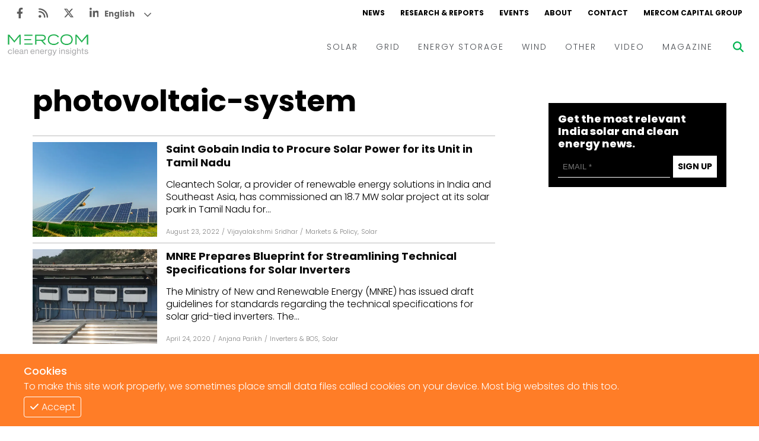

--- FILE ---
content_type: text/html; charset=utf-8
request_url: https://www.mercomindia.com/tag/photovoltaic-system
body_size: 12158
content:
<!DOCTYPE html><html><head><meta charSet="utf-8"/><meta name="viewport" content="width=device-width"/><link rel="apple-touch-icon" sizes="180x180" href="/favicons/favicon-180x180.png"/><link rel="icon" type="image/png" sizes="192x192" href="/favicons/favicon-192x192.png"/><link rel="icon" type="image/png" sizes="270x270" href="/favicons/favicon-270x270.png"/><link rel="icon" type="image/png" sizes="32x32" href="/favicons/favicon-32x32.png"/><meta name="msapplication-TileColor" content="#da532c"/><meta name="theme-color" content="#ffffff"/><title>Photovoltaic System Tags - Mercom India</title><meta name="title" content="Photovoltaic System Tags. Mercom India"/><meta name="description" content="Photovoltaic System Mercom India News delivers the latest energy business news and market analysis on its MercomIndia.com platform to educate &amp; inform"/><meta property="og:title" content="Photovoltaic System Tags. Mercom India"/><meta property="og:type" content="website"/><meta property="keywords" content="News, Renewables, Mercomindia, Mercom, Energy, Solar, Wind, Energy Storage, Grid"/><meta property="og:site_name" content="Mercomindia.com"/><meta name="og:locale" content="en_US"/><meta property="article:publisher" content="https://www.facebook.com/mercomindia"/><meta property="og:image" content="https://mercomindia.com/images/logo.png"/><meta name="twitter:card" content="https://mercomindia.com/images/logo.png"/><meta name="twitter:title" content="Photovoltaic System Tags. Mercom India"/><meta name="twitter:image" content="https://mercomindia.com/images/logo.png"/><meta name="twitter:site" content="@mercomindia"/><meta name="twitter:label1" content="Reading Time"/><meta name="twitter:data1" content="7 Minutes"/><meta name="twitter:label2" content="Author"/><meta name="twitter:data2" content="Mercomindia.com"/><link rel="preload" as="image" imageSrcSet="/_next/image?url=https%3A%2F%2Fd382rz2cea0pah.cloudfront.net%2Fwp-content%2Fuploads%2F2022%2F08%2FUntitled-design-2022-08-23T164341.322.png&amp;w=600&amp;q=75 600w, /_next/image?url=https%3A%2F%2Fd382rz2cea0pah.cloudfront.net%2Fwp-content%2Fuploads%2F2022%2F08%2FUntitled-design-2022-08-23T164341.322.png&amp;w=640&amp;q=75 640w, /_next/image?url=https%3A%2F%2Fd382rz2cea0pah.cloudfront.net%2Fwp-content%2Fuploads%2F2022%2F08%2FUntitled-design-2022-08-23T164341.322.png&amp;w=750&amp;q=75 750w, /_next/image?url=https%3A%2F%2Fd382rz2cea0pah.cloudfront.net%2Fwp-content%2Fuploads%2F2022%2F08%2FUntitled-design-2022-08-23T164341.322.png&amp;w=828&amp;q=75 828w, /_next/image?url=https%3A%2F%2Fd382rz2cea0pah.cloudfront.net%2Fwp-content%2Fuploads%2F2022%2F08%2FUntitled-design-2022-08-23T164341.322.png&amp;w=1080&amp;q=75 1080w, /_next/image?url=https%3A%2F%2Fd382rz2cea0pah.cloudfront.net%2Fwp-content%2Fuploads%2F2022%2F08%2FUntitled-design-2022-08-23T164341.322.png&amp;w=1200&amp;q=75 1200w, /_next/image?url=https%3A%2F%2Fd382rz2cea0pah.cloudfront.net%2Fwp-content%2Fuploads%2F2022%2F08%2FUntitled-design-2022-08-23T164341.322.png&amp;w=1920&amp;q=75 1920w, /_next/image?url=https%3A%2F%2Fd382rz2cea0pah.cloudfront.net%2Fwp-content%2Fuploads%2F2022%2F08%2FUntitled-design-2022-08-23T164341.322.png&amp;w=2048&amp;q=75 2048w, /_next/image?url=https%3A%2F%2Fd382rz2cea0pah.cloudfront.net%2Fwp-content%2Fuploads%2F2022%2F08%2FUntitled-design-2022-08-23T164341.322.png&amp;w=3840&amp;q=75 3840w" imageSizes="100vw"/><link rel="preload" as="image" imageSrcSet="/_next/image?url=https%3A%2F%2Fcms.mercomindia.com%2Fwp-content%2Fuploads%2F2020%2F04%2FMNRE-Prepares-Blueprint-for-Streamlining-Technical-Specifications-for-Solar-Inverters.png&amp;w=600&amp;q=75 600w, /_next/image?url=https%3A%2F%2Fcms.mercomindia.com%2Fwp-content%2Fuploads%2F2020%2F04%2FMNRE-Prepares-Blueprint-for-Streamlining-Technical-Specifications-for-Solar-Inverters.png&amp;w=640&amp;q=75 640w, /_next/image?url=https%3A%2F%2Fcms.mercomindia.com%2Fwp-content%2Fuploads%2F2020%2F04%2FMNRE-Prepares-Blueprint-for-Streamlining-Technical-Specifications-for-Solar-Inverters.png&amp;w=750&amp;q=75 750w, /_next/image?url=https%3A%2F%2Fcms.mercomindia.com%2Fwp-content%2Fuploads%2F2020%2F04%2FMNRE-Prepares-Blueprint-for-Streamlining-Technical-Specifications-for-Solar-Inverters.png&amp;w=828&amp;q=75 828w, /_next/image?url=https%3A%2F%2Fcms.mercomindia.com%2Fwp-content%2Fuploads%2F2020%2F04%2FMNRE-Prepares-Blueprint-for-Streamlining-Technical-Specifications-for-Solar-Inverters.png&amp;w=1080&amp;q=75 1080w, /_next/image?url=https%3A%2F%2Fcms.mercomindia.com%2Fwp-content%2Fuploads%2F2020%2F04%2FMNRE-Prepares-Blueprint-for-Streamlining-Technical-Specifications-for-Solar-Inverters.png&amp;w=1200&amp;q=75 1200w, /_next/image?url=https%3A%2F%2Fcms.mercomindia.com%2Fwp-content%2Fuploads%2F2020%2F04%2FMNRE-Prepares-Blueprint-for-Streamlining-Technical-Specifications-for-Solar-Inverters.png&amp;w=1920&amp;q=75 1920w, /_next/image?url=https%3A%2F%2Fcms.mercomindia.com%2Fwp-content%2Fuploads%2F2020%2F04%2FMNRE-Prepares-Blueprint-for-Streamlining-Technical-Specifications-for-Solar-Inverters.png&amp;w=2048&amp;q=75 2048w, /_next/image?url=https%3A%2F%2Fcms.mercomindia.com%2Fwp-content%2Fuploads%2F2020%2F04%2FMNRE-Prepares-Blueprint-for-Streamlining-Technical-Specifications-for-Solar-Inverters.png&amp;w=3840&amp;q=75 3840w" imageSizes="100vw"/><meta name="next-head-count" content="28"/><link rel="preload" href="/_next/static/css/91851028d263c717.css" as="style"/><link rel="stylesheet" href="/_next/static/css/91851028d263c717.css" data-n-g=""/><link rel="preload" href="/_next/static/css/8a9f2960d1dc6b80.css" as="style"/><link rel="stylesheet" href="/_next/static/css/8a9f2960d1dc6b80.css" data-n-p=""/><noscript data-n-css=""></noscript><script defer="" nomodule="" src="/_next/static/chunks/polyfills-c67a75d1b6f99dc8.js"></script><script src="/_next/static/chunks/webpack-f332da6cddd4a9d6.js" defer=""></script><script src="/_next/static/chunks/framework-4ed89e9640adfb9e.js" defer=""></script><script src="/_next/static/chunks/main-7910cbe5e44a2da6.js" defer=""></script><script src="/_next/static/chunks/pages/_app-98838845cf30df29.js" defer=""></script><script src="/_next/static/chunks/2167-a3b853d326cff712.js" defer=""></script><script src="/_next/static/chunks/4793-d8b11abe814143e9.js" defer=""></script><script src="/_next/static/chunks/7878-30bcc49e1df0567f.js" defer=""></script><script src="/_next/static/chunks/pages/tag/%5Btag%5D-c341434543e0934e.js" defer=""></script><script src="/_next/static/ighAWZrwlBULtWPXKTCFg/_buildManifest.js" defer=""></script><script src="/_next/static/ighAWZrwlBULtWPXKTCFg/_ssgManifest.js" defer=""></script></head><body><div id="__next"><div class="gtranslate_wrapper" style="display:block"></div><div><div class="top-ad"></div><div class="main-wrapper"><div class="styles_container__LUc1l"><div class="styles_topNav__MIjYV"><div class="styles_icons__IEYM2"><a href="https://www.facebook.com/MercomIndia/" aria-label="Facebook" rel="noreferrer" target="_blank" class=""><svg aria-hidden="true" focusable="false" data-prefix="fab" data-icon="facebook-f" class="svg-inline--fa fa-facebook-f " role="img" xmlns="http://www.w3.org/2000/svg" viewBox="0 0 320 512"><path fill="currentColor" d="M279.14 288l14.22-92.66h-88.91v-60.13c0-25.35 12.42-50.06 52.24-50.06h40.42V6.26S260.43 0 225.36 0c-73.22 0-121.08 44.38-121.08 124.72v70.62H22.89V288h81.39v224h100.17V288z"></path></svg></a><a href="/feed" aria-label="Rss" rel="noreferrer" target="_blank" class=""><svg aria-hidden="true" focusable="false" data-prefix="fas" data-icon="rss" class="svg-inline--fa fa-rss " role="img" xmlns="http://www.w3.org/2000/svg" viewBox="0 0 448 512"><path fill="currentColor" d="M0 64C0 46.3 14.3 32 32 32c229.8 0 416 186.2 416 416c0 17.7-14.3 32-32 32s-32-14.3-32-32C384 253.6 226.4 96 32 96C14.3 96 0 81.7 0 64zM128 416c0 35.3-28.7 64-64 64s-64-28.7-64-64s28.7-64 64-64s64 28.7 64 64zM32 160c159.1 0 288 128.9 288 288c0 17.7-14.3 32-32 32s-32-14.3-32-32c0-123.7-100.3-224-224-224c-17.7 0-32-14.3-32-32s14.3-32 32-32z"></path></svg></a><a href="https://twitter.com/mercomindia" aria-label="Twitter" rel="noreferrer" target="_blank" class=""><svg aria-hidden="true" focusable="false" data-prefix="fab" data-icon="x-twitter" class="svg-inline--fa fa-x-twitter " role="img" xmlns="http://www.w3.org/2000/svg" viewBox="0 0 512 512"><path fill="currentColor" d="M389.2 48h70.6L305.6 224.2 487 464H345L233.7 318.6 106.5 464H35.8L200.7 275.5 26.8 48H172.4L272.9 180.9 389.2 48zM364.4 421.8h39.1L151.1 88h-42L364.4 421.8z"></path></svg></a><a href="https://www.linkedin.com/company/mercom-communications-india/" aria-label="LinkedIn" rel="noreferrer" target="_blank" class=""><svg aria-hidden="true" focusable="false" data-prefix="fab" data-icon="linkedin-in" class="svg-inline--fa fa-linkedin-in " role="img" xmlns="http://www.w3.org/2000/svg" viewBox="0 0 448 512"><path fill="currentColor" d="M100.28 448H7.4V148.9h92.88zM53.79 108.1C24.09 108.1 0 83.5 0 53.8a53.79 53.79 0 0 1 107.58 0c0 29.7-24.1 54.3-53.79 54.3zM447.9 448h-92.68V302.4c0-34.7-.7-79.2-48.29-79.2-48.29 0-55.69 37.7-55.69 76.7V448h-92.78V148.9h89.08v40.8h1.3c12.4-23.5 42.69-48.3 87.88-48.3 94 0 111.28 61.9 111.28 142.3V448z"></path></svg></a></div><div class="styles_links__TN13Y"><a href="/" class="">NEWS</a><a href="/research" class="">RESEARCH &amp; REPORTS</a><a href="/event" class="">EVENTS</a><a href="/about" class="">ABOUT</a><a href="/contact-us" class="">CONTACT</a><a href="https://mercomcapital.com/" rel="noreferrer" target="_blank" class="">MERCOM CAPITAL GROUP</a></div></div><div class="styles_content__8JWcA"><form class="styles_input__kRL_g"><input type="text" placeholder="Search News..." value=""/></form><div class="styles_mainNav__iWOFu styles_active__U2ulk"><div class="styles_mainNav__ubhwD"><a href="/" class="styles_logo__NR2sd" aria-label="logo"><span style="box-sizing:border-box;display:inline-block;overflow:hidden;width:initial;height:initial;background:none;opacity:1;border:0;margin:0;padding:0;position:relative;max-width:100%"><span style="box-sizing:border-box;display:block;width:initial;height:initial;background:none;opacity:1;border:0;margin:0;padding:0;max-width:100%"><img style="display:block;max-width:100%;width:initial;height:initial;background:none;opacity:1;border:0;margin:0;padding:0" alt="" aria-hidden="true" src="data:image/svg+xml,%3csvg%20xmlns=%27http://www.w3.org/2000/svg%27%20version=%271.1%27%20width=%27150%27%20height=%2736%27/%3e"/></span><img alt="logo" src="[data-uri]" decoding="async" data-nimg="intrinsic" style="position:absolute;top:0;left:0;bottom:0;right:0;box-sizing:border-box;padding:0;border:none;margin:auto;display:block;width:0;height:0;min-width:100%;max-width:100%;min-height:100%;max-height:100%;object-fit:contain"/><noscript><img alt="logo" srcSet="/_next/image?url=%2Fimages%2Flogo.png&amp;w=256&amp;q=75 1x, /_next/image?url=%2Fimages%2Flogo.png&amp;w=384&amp;q=75 2x" src="/_next/image?url=%2Fimages%2Flogo.png&amp;w=384&amp;q=75" decoding="async" data-nimg="intrinsic" style="position:absolute;top:0;left:0;bottom:0;right:0;box-sizing:border-box;padding:0;border:none;margin:auto;display:block;width:0;height:0;min-width:100%;max-width:100%;min-height:100%;max-height:100%;object-fit:contain" loading="lazy"/></noscript></span></a><div class="styles_links__ndAGV"><div class="styles_link__4x2Lb"><a href="/category/solar" class="styles_title__l3l6k">SOLAR</a><div class="styles_dropdown__CZElV"><div class="styles_container__1M3qs"><div class="styles_entries__w4cil"><div class="styles_entry__SjsbW"><a href="/category/solar/tenders-auctions" class="">Tenders &amp; Auctions</a></div><div class="styles_entry__SjsbW"><a href="/category/solar/markets-policy" class="">Markets &amp; Policy</a></div><div class="styles_entry__SjsbW"><a href="/category/solar/utility-scale" class="">Utility Scale</a></div><div class="styles_entry__SjsbW"><a href="/category/solar/rooftop-solar" class="">Rooftop</a></div><div class="styles_entry__SjsbW"><a href="/category/solar/financema-solar" class="">Finance and M&amp;A</a></div><div class="styles_entry__SjsbW"><a href="/category/solar/solar-off-grid" class="">Off-grid</a></div><div class="styles_entry__SjsbW"><a href="/category/solar/technology" class="">Technology</a></div><div class="styles_entry__SjsbW"><a href="/category/solar/floating-solar" class="">Floating Solar</a></div><div class="styles_entry__SjsbW"><a href="/category/solar/manufacturing" class="">Manufacturing</a></div><div class="styles_entry__SjsbW"><a href="/category/solar/modules" class="">Modules</a></div><div class="styles_entry__SjsbW"><a href="/category/solar/inverters-bos" class="">Inverters &amp; BOS</a></div><div class="styles_entry__SjsbW"><a href="/category/solar/commercial-industrial" class="">C&amp;I</a></div></div></div></div></div><div class="styles_link__4x2Lb"><a href="/category/grid" class="styles_title__l3l6k">GRID</a><div class="styles_dropdown__CZElV"><div class="styles_container__1M3qs"><div class="styles_entries__w4cil"><div class="styles_entry__SjsbW"><a href="/category/grid/electric-vehicles" class="">Electric Vehicles</a></div><div class="styles_entry__SjsbW"><a href="/category/grid/markets-policy-grid" class="">Markets &amp; Policy</a></div><div class="styles_entry__SjsbW"><a href="/category/grid/utilities" class="">Utilities</a></div><div class="styles_entry__SjsbW"><a href="/category/grid/microgrid" class="">Microgrid</a></div><div class="styles_entry__SjsbW"><a href="/category/grid/smart-grid-grid" class="">Smart Grid</a></div><div class="styles_entry__SjsbW"><a href="/category/grid/smart-city" class="">Smart City</a></div><div class="styles_entry__SjsbW"><a href="/category/grid/td" class="">T&amp;D</a></div><div class="styles_entry__SjsbW"><a href="/category/grid/atc" class="">AT&amp;C</a></div></div></div></div></div><div class="styles_link__4x2Lb"><a href="/category/energy-storage" class="styles_title__l3l6k">ENERGY STORAGE</a></div><div class="styles_link__4x2Lb"><a href="/category/wind" class="styles_title__l3l6k">WIND</a></div><div class="styles_link__4x2Lb"><a href="/category/other" class="styles_title__l3l6k">OTHER</a></div><div class="styles_link__4x2Lb"><a href="/category/video" class="styles_title__l3l6k">VIDEO</a><div class="styles_dropdown__CZElV"><div class="styles_container__1M3qs"><div class="styles_entries__w4cil"><div class="styles_entry__SjsbW"><a href="/category/video/events-video" class="">Events</a></div><div class="styles_entry__SjsbW"><a href="/category/video/webinars-video" class="">Webinars</a></div><div class="styles_entry__SjsbW"><a href="/category/video/interview-video" class="">Interviews</a></div></div></div></div></div><div class="styles_link__4x2Lb"><a href="/magazine" class="styles_title__l3l6k">MAGAZINE</a></div></div></div></div><div class="styles_searchBtn__6aQmx"><svg aria-hidden="true" focusable="false" data-prefix="fas" data-icon="magnifying-glass" class="svg-inline--fa fa-magnifying-glass " role="img" xmlns="http://www.w3.org/2000/svg" viewBox="0 0 512 512" style="color:#00b451;transition:color 0.3s ease"><path fill="currentColor" d="M416 208c0 45.9-14.9 88.3-40 122.7L502.6 457.4c12.5 12.5 12.5 32.8 0 45.3s-32.8 12.5-45.3 0L330.7 376c-34.4 25.2-76.8 40-122.7 40C93.1 416 0 322.9 0 208S93.1 0 208 0S416 93.1 416 208zM208 352c79.5 0 144-64.5 144-144s-64.5-144-144-144S64 128.5 64 208s64.5 144 144 144z"></path></svg></div><div class="styles_hamburger__hfsi1"><svg aria-hidden="true" focusable="false" data-prefix="fas" data-icon="bars" class="svg-inline--fa fa-bars " role="img" xmlns="http://www.w3.org/2000/svg" viewBox="0 0 448 512"><path fill="currentColor" d="M0 96C0 78.3 14.3 64 32 64H416c17.7 0 32 14.3 32 32s-14.3 32-32 32H32C14.3 128 0 113.7 0 96zM0 256c0-17.7 14.3-32 32-32H416c17.7 0 32 14.3 32 32s-14.3 32-32 32H32c-17.7 0-32-14.3-32-32zM448 416c0 17.7-14.3 32-32 32H32c-17.7 0-32-14.3-32-32s14.3-32 32-32H416c17.7 0 32 14.3 32 32z"></path></svg></div></div><div class="nav"><div class="styles_container__wYkPN"><div class="styles_bg__Hf_d5"></div><div class="styles_menuContainer__wpyV3"><div class="styles_content__uP7mk"><div class="styles_close__bDTt_"><svg aria-hidden="true" focusable="false" data-prefix="fas" data-icon="xmark" class="svg-inline--fa fa-xmark " role="img" xmlns="http://www.w3.org/2000/svg" viewBox="0 0 320 512"><path fill="currentColor" d="M310.6 150.6c12.5-12.5 12.5-32.8 0-45.3s-32.8-12.5-45.3 0L160 210.7 54.6 105.4c-12.5-12.5-32.8-12.5-45.3 0s-12.5 32.8 0 45.3L114.7 256 9.4 361.4c-12.5 12.5-12.5 32.8 0 45.3s32.8 12.5 45.3 0L160 301.3 265.4 406.6c12.5 12.5 32.8 12.5 45.3 0s12.5-32.8 0-45.3L205.3 256 310.6 150.6z"></path></svg></div><div><a href="/" class="" aria-label="logo"><span style="box-sizing:border-box;display:inline-block;overflow:hidden;width:initial;height:initial;background:none;opacity:1;border:0;margin:0;padding:0;position:relative;max-width:100%"><span style="box-sizing:border-box;display:block;width:initial;height:initial;background:none;opacity:1;border:0;margin:0;padding:0;max-width:100%"><img style="display:block;max-width:100%;width:initial;height:initial;background:none;opacity:1;border:0;margin:0;padding:0" alt="" aria-hidden="true" src="data:image/svg+xml,%3csvg%20xmlns=%27http://www.w3.org/2000/svg%27%20version=%271.1%27%20width=%27170%27%20height=%2735%27/%3e"/></span><img alt="logo" src="[data-uri]" decoding="async" data-nimg="intrinsic" style="position:absolute;top:0;left:0;bottom:0;right:0;box-sizing:border-box;padding:0;border:none;margin:auto;display:block;width:0;height:0;min-width:100%;max-width:100%;min-height:100%;max-height:100%;object-fit:contain"/><noscript><img alt="logo" srcSet="/_next/image?url=%2Fimages%2Flogo.png&amp;w=256&amp;q=75 1x, /_next/image?url=%2Fimages%2Flogo.png&amp;w=384&amp;q=75 2x" src="/_next/image?url=%2Fimages%2Flogo.png&amp;w=384&amp;q=75" decoding="async" data-nimg="intrinsic" style="position:absolute;top:0;left:0;bottom:0;right:0;box-sizing:border-box;padding:0;border:none;margin:auto;display:block;width:0;height:0;min-width:100%;max-width:100%;min-height:100%;max-height:100%;object-fit:contain" loading="lazy"/></noscript></span></a></div><div class="styles_links__TpU2i"><div class="styles_link__uvegQ"><a href="/" class="">News</a></div><div class="styles_link__uvegQ"><a href="/about" class="">Home</a></div><div class="styles_container__s1wVN"><div class="styles_title__kcfLS styles_green__Qd9Pz">Solar<span><svg aria-hidden="true" focusable="false" data-prefix="fas" data-icon="chevron-down" class="svg-inline--fa fa-chevron-down " role="img" xmlns="http://www.w3.org/2000/svg" viewBox="0 0 512 512"><path fill="currentColor" d="M233.4 406.6c12.5 12.5 32.8 12.5 45.3 0l192-192c12.5-12.5 12.5-32.8 0-45.3s-32.8-12.5-45.3 0L256 338.7 86.6 169.4c-12.5-12.5-32.8-12.5-45.3 0s-12.5 32.8 0 45.3l192 192z"></path></svg></span></div><div class="styles_menu__KgKyH"><div><div class="styles_link__uvegQ"><a href="/category/solar/markets-policy" class=""><p>Markets &amp; Policy</p></a></div></div><div><div class="styles_link__uvegQ"><a href="/category/solar/tenders-auctions" class=""><p>Tenders &amp; Auctions</p></a></div></div><div><div class="styles_link__uvegQ"><a href="/category/solar/solar-projects" class=""><p>Solar Projects</p></a></div><div><div class="styles_subLink__licgT" role="button" tabindex="0"><a href="/category/solar/utility-scale" class=""><p>Large-Scale Projects</p></a></div><div class="styles_subLink__licgT" role="button" tabindex="0"><a href="/category/solar/rooftop-solar" class=""><p>Rooftop</p></a></div><div class="styles_subLink__licgT" role="button" tabindex="0"><a href="/category/solar/commercial-industrial" class=""><p>C&amp;I</p></a></div></div></div><div><div class="styles_link__uvegQ"><a href="/category/solar/manufacturing" class=""><p>Manufacturing</p></a></div><div><div class="styles_subLink__licgT" role="button" tabindex="0"><a href="/category/solar/modules" class=""><p>Modules</p></a></div><div class="styles_subLink__licgT" role="button" tabindex="0"><a href="/category/solar/inverters-bos" class=""><p>Inverters &amp; BOS</p></a></div></div></div><div><div class="styles_link__uvegQ"><a href="/category/solar/technology" class=""><p>Technology</p></a></div></div><div><div class="styles_link__uvegQ"><a href="/category/solar/financema-solar" class=""><p>Finance and M&amp;A</p></a></div></div></div></div><div class="styles_container__s1wVN"><div class="styles_title__kcfLS styles_green__Qd9Pz">Grid<span><svg aria-hidden="true" focusable="false" data-prefix="fas" data-icon="chevron-down" class="svg-inline--fa fa-chevron-down " role="img" xmlns="http://www.w3.org/2000/svg" viewBox="0 0 512 512"><path fill="currentColor" d="M233.4 406.6c12.5 12.5 32.8 12.5 45.3 0l192-192c12.5-12.5 12.5-32.8 0-45.3s-32.8-12.5-45.3 0L256 338.7 86.6 169.4c-12.5-12.5-32.8-12.5-45.3 0s-12.5 32.8 0 45.3l192 192z"></path></svg></span></div><div class="styles_menu__KgKyH"><div><div class="styles_link__uvegQ"><a href="/category/grid/markets-policy-grid" class=""><p>Markets &amp; Policy</p></a></div></div><div><div class="styles_link__uvegQ"><a href="/category/grid/td" class=""><p>T&amp;D</p></a></div></div><div><div class="styles_link__uvegQ"><a href="/category/grid/utilities" class=""><p>Utilities</p></a></div></div><div><div class="styles_link__uvegQ"><a href="/category/grid/smart-grid-grid" class=""><p>Smart Grid</p></a></div></div><div><div class="styles_link__uvegQ"><a href="/category/grid/microgrid" class=""><p>Microgrid</p></a></div></div></div></div><div class="styles_link__uvegQ"><a href="/category/energy-storage" class="">Energy Storage</a></div><div class="styles_link__uvegQ"><a href="/category/wind" class="">Wind</a></div><div class="styles_link__uvegQ"><a href="/category/electric-vehicles" class="">EVs</a></div><div class="styles_link__uvegQ"><a href="/category/other" class="">Other</a></div><div class="styles_link__uvegQ"><a href="/research" class="">Research + Reports</a></div><div class="styles_link__uvegQ"><a href="/event" class="">Events</a></div><div class="styles_link__uvegQ"><a href="/webinars" class="">Webinars</a></div><div class="styles_container__s1wVN"><div class="styles_title__kcfLS styles_green__Qd9Pz">Video<span><svg aria-hidden="true" focusable="false" data-prefix="fas" data-icon="chevron-down" class="svg-inline--fa fa-chevron-down " role="img" xmlns="http://www.w3.org/2000/svg" viewBox="0 0 512 512"><path fill="currentColor" d="M233.4 406.6c12.5 12.5 32.8 12.5 45.3 0l192-192c12.5-12.5 12.5-32.8 0-45.3s-32.8-12.5-45.3 0L256 338.7 86.6 169.4c-12.5-12.5-32.8-12.5-45.3 0s-12.5 32.8 0 45.3l192 192z"></path></svg></span></div><div class="styles_menu__KgKyH"><div><div class="styles_subLink__licgT"><a href="/category/video/events-video" class=""><p>Events</p></a></div></div><div><div class="styles_subLink__licgT"><a href="/category/video/webinars-video" class=""><p>Webinars</p></a></div></div><div><div class="styles_subLink__licgT"><a href="/category/video/interview-video" class=""><p>Interviews</p></a></div></div></div></div><div class="styles_link__uvegQ"><a href="/magazine" class="">Magazine</a></div><div class="styles_socials__hWrjl"><a href="https://www.facebook.com/MercomIndia/" aria-label="Facebook" rel="noreferrer" target="_blank" class=""><svg aria-hidden="true" focusable="false" data-prefix="fab" data-icon="facebook-f" class="svg-inline--fa fa-facebook-f " role="img" xmlns="http://www.w3.org/2000/svg" viewBox="0 0 320 512"><path fill="currentColor" d="M279.14 288l14.22-92.66h-88.91v-60.13c0-25.35 12.42-50.06 52.24-50.06h40.42V6.26S260.43 0 225.36 0c-73.22 0-121.08 44.38-121.08 124.72v70.62H22.89V288h81.39v224h100.17V288z"></path></svg></a><a href="/" aria-label="Rss" rel="noreferrer" target="_blank" class=""><svg aria-hidden="true" focusable="false" data-prefix="fas" data-icon="rss" class="svg-inline--fa fa-rss " role="img" xmlns="http://www.w3.org/2000/svg" viewBox="0 0 448 512"><path fill="currentColor" d="M0 64C0 46.3 14.3 32 32 32c229.8 0 416 186.2 416 416c0 17.7-14.3 32-32 32s-32-14.3-32-32C384 253.6 226.4 96 32 96C14.3 96 0 81.7 0 64zM128 416c0 35.3-28.7 64-64 64s-64-28.7-64-64s28.7-64 64-64s64 28.7 64 64zM32 160c159.1 0 288 128.9 288 288c0 17.7-14.3 32-32 32s-32-14.3-32-32c0-123.7-100.3-224-224-224c-17.7 0-32-14.3-32-32s14.3-32 32-32z"></path></svg></a><a href="https://twitter.com/mercomindia" aria-label="Twitter" rel="noreferrer" target="_blank" class=""><svg aria-hidden="true" focusable="false" data-prefix="fab" data-icon="x-twitter" class="svg-inline--fa fa-x-twitter " role="img" xmlns="http://www.w3.org/2000/svg" viewBox="0 0 512 512"><path fill="currentColor" d="M389.2 48h70.6L305.6 224.2 487 464H345L233.7 318.6 106.5 464H35.8L200.7 275.5 26.8 48H172.4L272.9 180.9 389.2 48zM364.4 421.8h39.1L151.1 88h-42L364.4 421.8z"></path></svg></a><a href="https://www.linkedin.com/company/mercom-communications-india/" aria-label="LinkedIn" rel="noreferrer" target="_blank" class=""><svg aria-hidden="true" focusable="false" data-prefix="fab" data-icon="linkedin-in" class="svg-inline--fa fa-linkedin-in " role="img" xmlns="http://www.w3.org/2000/svg" viewBox="0 0 448 512"><path fill="currentColor" d="M100.28 448H7.4V148.9h92.88zM53.79 108.1C24.09 108.1 0 83.5 0 53.8a53.79 53.79 0 0 1 107.58 0c0 29.7-24.1 54.3-53.79 54.3zM447.9 448h-92.68V302.4c0-34.7-.7-79.2-48.29-79.2-48.29 0-55.69 37.7-55.69 76.7V448h-92.78V148.9h89.08v40.8h1.3c12.4-23.5 42.69-48.3 87.88-48.3 94 0 111.28 61.9 111.28 142.3V448z"></path></svg></a></div></div></div></div></div></div></div><div class="main-content"><div class="styles_container__y7euV"><div class="styles_content__uVpvM"><div class="styles_container__HbLd7"><div class="styles_content__8kS1W"><h1 class="styles_pageTitle__njGaJ">photovoltaic-system</h1><div><div class="styles_container__TFaNi"><a href="/saint-gobain-procure-solar-power-unit-tamil-nadu" class="styles_thumbnail__e3BDZ styles_normal__mBo7O" aria-label="Facebook"><span style="box-sizing:border-box;display:block;overflow:hidden;width:initial;height:initial;background:none;opacity:1;border:0;margin:0;padding:0;position:absolute;top:0;left:0;bottom:0;right:0"><img alt="thumbnail" sizes="100vw" srcSet="/_next/image?url=https%3A%2F%2Fd382rz2cea0pah.cloudfront.net%2Fwp-content%2Fuploads%2F2022%2F08%2FUntitled-design-2022-08-23T164341.322.png&amp;w=600&amp;q=75 600w, /_next/image?url=https%3A%2F%2Fd382rz2cea0pah.cloudfront.net%2Fwp-content%2Fuploads%2F2022%2F08%2FUntitled-design-2022-08-23T164341.322.png&amp;w=640&amp;q=75 640w, /_next/image?url=https%3A%2F%2Fd382rz2cea0pah.cloudfront.net%2Fwp-content%2Fuploads%2F2022%2F08%2FUntitled-design-2022-08-23T164341.322.png&amp;w=750&amp;q=75 750w, /_next/image?url=https%3A%2F%2Fd382rz2cea0pah.cloudfront.net%2Fwp-content%2Fuploads%2F2022%2F08%2FUntitled-design-2022-08-23T164341.322.png&amp;w=828&amp;q=75 828w, /_next/image?url=https%3A%2F%2Fd382rz2cea0pah.cloudfront.net%2Fwp-content%2Fuploads%2F2022%2F08%2FUntitled-design-2022-08-23T164341.322.png&amp;w=1080&amp;q=75 1080w, /_next/image?url=https%3A%2F%2Fd382rz2cea0pah.cloudfront.net%2Fwp-content%2Fuploads%2F2022%2F08%2FUntitled-design-2022-08-23T164341.322.png&amp;w=1200&amp;q=75 1200w, /_next/image?url=https%3A%2F%2Fd382rz2cea0pah.cloudfront.net%2Fwp-content%2Fuploads%2F2022%2F08%2FUntitled-design-2022-08-23T164341.322.png&amp;w=1920&amp;q=75 1920w, /_next/image?url=https%3A%2F%2Fd382rz2cea0pah.cloudfront.net%2Fwp-content%2Fuploads%2F2022%2F08%2FUntitled-design-2022-08-23T164341.322.png&amp;w=2048&amp;q=75 2048w, /_next/image?url=https%3A%2F%2Fd382rz2cea0pah.cloudfront.net%2Fwp-content%2Fuploads%2F2022%2F08%2FUntitled-design-2022-08-23T164341.322.png&amp;w=3840&amp;q=75 3840w" src="/_next/image?url=https%3A%2F%2Fd382rz2cea0pah.cloudfront.net%2Fwp-content%2Fuploads%2F2022%2F08%2FUntitled-design-2022-08-23T164341.322.png&amp;w=3840&amp;q=75" decoding="async" data-nimg="fill" style="position:absolute;top:0;left:0;bottom:0;right:0;box-sizing:border-box;padding:0;border:none;margin:auto;display:block;width:0;height:0;min-width:100%;max-width:100%;min-height:100%;max-height:100%;object-fit:cover"/></span></a><div class="styles_content__cJW3z"><a href="/saint-gobain-procure-solar-power-unit-tamil-nadu" class="styles_title__1_iL8">Saint Gobain India to Procure Solar Power for its Unit in Tamil Nadu</a><p class="styles_desc__hJut5">Cleantech Solar, a provider of renewable energy solutions in India and Southeast Asia, has commissioned an 18.7 MW solar project at its solar park in Tamil Nadu for...</p><div class="styles_date__3982F"><p class="styles_entry__TF29t">August 23, 2022</p><p class="styles_slash__BXBoW">/</p><p class="styles_entry__TF29t">Vijayalakshmi Sridhar</p><p class="styles_slash__BXBoW">/</p><a href="/category/markets-policy" class="styles_entry__TF29t"><span>Markets &amp; Policy</span><p class="styles_comma__WZde1">,</p></a><a href="/category/solar" class="styles_entry__TF29t"><span>Solar</span></a></div></div></div><div class="styles_container__TFaNi"><a href="/mnre-prepares-blueprint-streamlining-technical-specifications-solar-inverters" class="styles_thumbnail__e3BDZ styles_normal__mBo7O" aria-label="Facebook"><span style="box-sizing:border-box;display:block;overflow:hidden;width:initial;height:initial;background:none;opacity:1;border:0;margin:0;padding:0;position:absolute;top:0;left:0;bottom:0;right:0"><img alt="thumbnail" sizes="100vw" srcSet="/_next/image?url=https%3A%2F%2Fcms.mercomindia.com%2Fwp-content%2Fuploads%2F2020%2F04%2FMNRE-Prepares-Blueprint-for-Streamlining-Technical-Specifications-for-Solar-Inverters.png&amp;w=600&amp;q=75 600w, /_next/image?url=https%3A%2F%2Fcms.mercomindia.com%2Fwp-content%2Fuploads%2F2020%2F04%2FMNRE-Prepares-Blueprint-for-Streamlining-Technical-Specifications-for-Solar-Inverters.png&amp;w=640&amp;q=75 640w, /_next/image?url=https%3A%2F%2Fcms.mercomindia.com%2Fwp-content%2Fuploads%2F2020%2F04%2FMNRE-Prepares-Blueprint-for-Streamlining-Technical-Specifications-for-Solar-Inverters.png&amp;w=750&amp;q=75 750w, /_next/image?url=https%3A%2F%2Fcms.mercomindia.com%2Fwp-content%2Fuploads%2F2020%2F04%2FMNRE-Prepares-Blueprint-for-Streamlining-Technical-Specifications-for-Solar-Inverters.png&amp;w=828&amp;q=75 828w, /_next/image?url=https%3A%2F%2Fcms.mercomindia.com%2Fwp-content%2Fuploads%2F2020%2F04%2FMNRE-Prepares-Blueprint-for-Streamlining-Technical-Specifications-for-Solar-Inverters.png&amp;w=1080&amp;q=75 1080w, /_next/image?url=https%3A%2F%2Fcms.mercomindia.com%2Fwp-content%2Fuploads%2F2020%2F04%2FMNRE-Prepares-Blueprint-for-Streamlining-Technical-Specifications-for-Solar-Inverters.png&amp;w=1200&amp;q=75 1200w, /_next/image?url=https%3A%2F%2Fcms.mercomindia.com%2Fwp-content%2Fuploads%2F2020%2F04%2FMNRE-Prepares-Blueprint-for-Streamlining-Technical-Specifications-for-Solar-Inverters.png&amp;w=1920&amp;q=75 1920w, /_next/image?url=https%3A%2F%2Fcms.mercomindia.com%2Fwp-content%2Fuploads%2F2020%2F04%2FMNRE-Prepares-Blueprint-for-Streamlining-Technical-Specifications-for-Solar-Inverters.png&amp;w=2048&amp;q=75 2048w, /_next/image?url=https%3A%2F%2Fcms.mercomindia.com%2Fwp-content%2Fuploads%2F2020%2F04%2FMNRE-Prepares-Blueprint-for-Streamlining-Technical-Specifications-for-Solar-Inverters.png&amp;w=3840&amp;q=75 3840w" src="/_next/image?url=https%3A%2F%2Fcms.mercomindia.com%2Fwp-content%2Fuploads%2F2020%2F04%2FMNRE-Prepares-Blueprint-for-Streamlining-Technical-Specifications-for-Solar-Inverters.png&amp;w=3840&amp;q=75" decoding="async" data-nimg="fill" style="position:absolute;top:0;left:0;bottom:0;right:0;box-sizing:border-box;padding:0;border:none;margin:auto;display:block;width:0;height:0;min-width:100%;max-width:100%;min-height:100%;max-height:100%;object-fit:cover"/></span></a><div class="styles_content__cJW3z"><a href="/mnre-prepares-blueprint-streamlining-technical-specifications-solar-inverters" class="styles_title__1_iL8">MNRE Prepares Blueprint for Streamlining Technical Specifications for Solar Inverters</a><p class="styles_desc__hJut5">The Ministry of New and Renewable Energy (MNRE) has issued draft guidelines for standards regarding the technical specifications for solar grid-tied inverters. The...</p><div class="styles_date__3982F"><p class="styles_entry__TF29t">April 24, 2020</p><p class="styles_slash__BXBoW">/</p><p class="styles_entry__TF29t">Anjana Parikh</p><p class="styles_slash__BXBoW">/</p><a href="/category/inverters-bos" class="styles_entry__TF29t"><span>Inverters &amp; BOS</span><p class="styles_comma__WZde1">,</p></a><a href="/category/solar" class="styles_entry__TF29t"><span>Solar</span></a></div></div></div></div><div class="styles_pagination__PzzFV"><div class="styles_container__VevPT styles_green__nVNPU"><div class="styles_prev__Z1sux"><svg aria-hidden="true" focusable="false" data-prefix="fas" data-icon="chevron-left" class="svg-inline--fa fa-chevron-left " role="img" xmlns="http://www.w3.org/2000/svg" viewBox="0 0 384 512"><path fill="currentColor" d="M41.4 233.4c-12.5 12.5-12.5 32.8 0 45.3l192 192c12.5 12.5 32.8 12.5 45.3 0s12.5-32.8 0-45.3L109.3 256 278.6 86.6c12.5-12.5 12.5-32.8 0-45.3s-32.8-12.5-45.3 0l-192 192z"></path></svg></div><div class="styles_page__x1VhN styles_active__qScqD"><p>1</p></div><div class="styles_page__x1VhN"><p>...</p></div><div class="styles_page__x1VhN styles_active__qScqD"><p>1</p></div><div class="styles_next__q6lI_"><svg aria-hidden="true" focusable="false" data-prefix="fas" data-icon="chevron-right" class="svg-inline--fa fa-chevron-right " role="img" xmlns="http://www.w3.org/2000/svg" viewBox="0 0 384 512"><path fill="currentColor" d="M342.6 233.4c12.5 12.5 12.5 32.8 0 45.3l-192 192c-12.5 12.5-32.8 12.5-45.3 0s-12.5-32.8 0-45.3L274.7 256 105.4 86.6c-12.5-12.5-12.5-32.8 0-45.3s32.8-12.5 45.3 0l192 192z"></path></svg></div></div></div></div><div class="styles_sideContent__cP4Cb"><div class="styles_container__ccmQb"><div class="styles_subscribe__Ku3_N"><div class="styles_container__3_XmD"><h1 class="styles_title__3d9cv">Get the most relevant India solar and clean energy news.</h1><div class="styles_signup__BjkKO"><input type="text" name="full_name" autoComplete="off" tabindex="-1" style="display:none" value=""/><input type="text" placeholder="EMAIL *" value=""/><div class="styles_button__RmiuB">SIGN UP</div></div></div></div><div class="styles_postsContainer__cybBm"><h2 class="styles_sectionTitle__awmFT">RECENT POSTS</h2><div class="styles_posts__SzCQh"><div class="styles_post__AtTyO"><a href="/us-patent-board-declines-applications-against-first-solars-topcon-patents" class="styles_thumbnail__uXWXk" aria-label="Thumbnail"><span style="box-sizing:border-box;display:inline-block;overflow:hidden;width:initial;height:initial;background:none;opacity:1;border:0;margin:0;padding:0;position:relative;max-width:100%"><span style="box-sizing:border-box;display:block;width:initial;height:initial;background:none;opacity:1;border:0;margin:0;padding:0;max-width:100%"><img style="display:block;max-width:100%;width:initial;height:initial;background:none;opacity:1;border:0;margin:0;padding:0" alt="" aria-hidden="true" src="data:image/svg+xml,%3csvg%20xmlns=%27http://www.w3.org/2000/svg%27%20version=%271.1%27%20width=%2750%27%20height=%2750%27/%3e"/></span><img alt="thumbnail" src="[data-uri]" decoding="async" data-nimg="intrinsic" style="position:absolute;top:0;left:0;bottom:0;right:0;box-sizing:border-box;padding:0;border:none;margin:auto;display:block;width:0;height:0;min-width:100%;max-width:100%;min-height:100%;max-height:100%;object-fit:cover"/><noscript><img alt="thumbnail" srcSet="/_next/image?url=https%3A%2F%2Fd382rz2cea0pah.cloudfront.net%2Fwp-content%2Fuploads%2F2026%2F01%2FCopy-of-Mercom-FI-2026-01-20T111629.126.jpg&amp;w=64&amp;q=75 1x, /_next/image?url=https%3A%2F%2Fd382rz2cea0pah.cloudfront.net%2Fwp-content%2Fuploads%2F2026%2F01%2FCopy-of-Mercom-FI-2026-01-20T111629.126.jpg&amp;w=128&amp;q=75 2x" src="/_next/image?url=https%3A%2F%2Fd382rz2cea0pah.cloudfront.net%2Fwp-content%2Fuploads%2F2026%2F01%2FCopy-of-Mercom-FI-2026-01-20T111629.126.jpg&amp;w=128&amp;q=75" decoding="async" data-nimg="intrinsic" style="position:absolute;top:0;left:0;bottom:0;right:0;box-sizing:border-box;padding:0;border:none;margin:auto;display:block;width:0;height:0;min-width:100%;max-width:100%;min-height:100%;max-height:100%;object-fit:cover" loading="lazy"/></noscript></span></a><div class="styles_info__Kp7jE"><a href="/us-patent-board-declines-applications-against-first-solars-topcon-patents" class="styles_title__4OS97">US Patent Board Declines Applications Against First Solar’s TOPCon Patents</a><p class="styles_date__NoyqW">Jan 21, 2026</p></div></div><div class="styles_post__AtTyO"><a href="/genus-power-to-acquire-100-stake-in-smart-meter-company" class="styles_thumbnail__uXWXk" aria-label="Thumbnail"><span style="box-sizing:border-box;display:inline-block;overflow:hidden;width:initial;height:initial;background:none;opacity:1;border:0;margin:0;padding:0;position:relative;max-width:100%"><span style="box-sizing:border-box;display:block;width:initial;height:initial;background:none;opacity:1;border:0;margin:0;padding:0;max-width:100%"><img style="display:block;max-width:100%;width:initial;height:initial;background:none;opacity:1;border:0;margin:0;padding:0" alt="" aria-hidden="true" src="data:image/svg+xml,%3csvg%20xmlns=%27http://www.w3.org/2000/svg%27%20version=%271.1%27%20width=%2750%27%20height=%2750%27/%3e"/></span><img alt="thumbnail" src="[data-uri]" decoding="async" data-nimg="intrinsic" style="position:absolute;top:0;left:0;bottom:0;right:0;box-sizing:border-box;padding:0;border:none;margin:auto;display:block;width:0;height:0;min-width:100%;max-width:100%;min-height:100%;max-height:100%;object-fit:cover"/><noscript><img alt="thumbnail" srcSet="/_next/image?url=https%3A%2F%2Fd382rz2cea0pah.cloudfront.net%2Fwp-content%2Fuploads%2F2025%2F12%2FCopy-of-Mercom-FI-2025-12-10T140937.870.jpg&amp;w=64&amp;q=75 1x, /_next/image?url=https%3A%2F%2Fd382rz2cea0pah.cloudfront.net%2Fwp-content%2Fuploads%2F2025%2F12%2FCopy-of-Mercom-FI-2025-12-10T140937.870.jpg&amp;w=128&amp;q=75 2x" src="/_next/image?url=https%3A%2F%2Fd382rz2cea0pah.cloudfront.net%2Fwp-content%2Fuploads%2F2025%2F12%2FCopy-of-Mercom-FI-2025-12-10T140937.870.jpg&amp;w=128&amp;q=75" decoding="async" data-nimg="intrinsic" style="position:absolute;top:0;left:0;bottom:0;right:0;box-sizing:border-box;padding:0;border:none;margin:auto;display:block;width:0;height:0;min-width:100%;max-width:100%;min-height:100%;max-height:100%;object-fit:cover" loading="lazy"/></noscript></span></a><div class="styles_info__Kp7jE"><a href="/genus-power-to-acquire-100-stake-in-smart-meter-company" class="styles_title__4OS97">Genus Power to Acquire 100% Stake in Smart Meter Company</a><p class="styles_date__NoyqW">Jan 21, 2026</p></div></div><div class="styles_post__AtTyO"><a href="/concord-control-bags-order-for-3100-hp-green-hydrogen-hybrid-locomotive-from-ntpc" class="styles_thumbnail__uXWXk" aria-label="Thumbnail"><span style="box-sizing:border-box;display:inline-block;overflow:hidden;width:initial;height:initial;background:none;opacity:1;border:0;margin:0;padding:0;position:relative;max-width:100%"><span style="box-sizing:border-box;display:block;width:initial;height:initial;background:none;opacity:1;border:0;margin:0;padding:0;max-width:100%"><img style="display:block;max-width:100%;width:initial;height:initial;background:none;opacity:1;border:0;margin:0;padding:0" alt="" aria-hidden="true" src="data:image/svg+xml,%3csvg%20xmlns=%27http://www.w3.org/2000/svg%27%20version=%271.1%27%20width=%2750%27%20height=%2750%27/%3e"/></span><img alt="thumbnail" src="[data-uri]" decoding="async" data-nimg="intrinsic" style="position:absolute;top:0;left:0;bottom:0;right:0;box-sizing:border-box;padding:0;border:none;margin:auto;display:block;width:0;height:0;min-width:100%;max-width:100%;min-height:100%;max-height:100%;object-fit:cover"/><noscript><img alt="thumbnail" srcSet="/_next/image?url=https%3A%2F%2Fd382rz2cea0pah.cloudfront.net%2Fwp-content%2Fuploads%2F2026%2F01%2FiStock-1307141189-scaled.jpg&amp;w=64&amp;q=75 1x, /_next/image?url=https%3A%2F%2Fd382rz2cea0pah.cloudfront.net%2Fwp-content%2Fuploads%2F2026%2F01%2FiStock-1307141189-scaled.jpg&amp;w=128&amp;q=75 2x" src="/_next/image?url=https%3A%2F%2Fd382rz2cea0pah.cloudfront.net%2Fwp-content%2Fuploads%2F2026%2F01%2FiStock-1307141189-scaled.jpg&amp;w=128&amp;q=75" decoding="async" data-nimg="intrinsic" style="position:absolute;top:0;left:0;bottom:0;right:0;box-sizing:border-box;padding:0;border:none;margin:auto;display:block;width:0;height:0;min-width:100%;max-width:100%;min-height:100%;max-height:100%;object-fit:cover" loading="lazy"/></noscript></span></a><div class="styles_info__Kp7jE"><a href="/concord-control-bags-order-for-3100-hp-green-hydrogen-hybrid-locomotive-from-ntpc" class="styles_title__4OS97">Concord Control Bags Order for 3,100 HP Green Hydrogen Hybrid Locomotive From NTPC</a><p class="styles_date__NoyqW">Jan 21, 2026</p></div></div><div class="styles_post__AtTyO"><a href="/draft-national-electricity-policy-2026-tightens-performance-benchmarks-for-discoms" class="styles_thumbnail__uXWXk" aria-label="Thumbnail"><span style="box-sizing:border-box;display:inline-block;overflow:hidden;width:initial;height:initial;background:none;opacity:1;border:0;margin:0;padding:0;position:relative;max-width:100%"><span style="box-sizing:border-box;display:block;width:initial;height:initial;background:none;opacity:1;border:0;margin:0;padding:0;max-width:100%"><img style="display:block;max-width:100%;width:initial;height:initial;background:none;opacity:1;border:0;margin:0;padding:0" alt="" aria-hidden="true" src="data:image/svg+xml,%3csvg%20xmlns=%27http://www.w3.org/2000/svg%27%20version=%271.1%27%20width=%2750%27%20height=%2750%27/%3e"/></span><img alt="thumbnail" src="[data-uri]" decoding="async" data-nimg="intrinsic" style="position:absolute;top:0;left:0;bottom:0;right:0;box-sizing:border-box;padding:0;border:none;margin:auto;display:block;width:0;height:0;min-width:100%;max-width:100%;min-height:100%;max-height:100%;object-fit:cover"/><noscript><img alt="thumbnail" srcSet="/_next/image?url=https%3A%2F%2Fd382rz2cea0pah.cloudfront.net%2Fwp-content%2Fuploads%2F2026%2F01%2FiStock-1097246996-scaled.jpg&amp;w=64&amp;q=75 1x, /_next/image?url=https%3A%2F%2Fd382rz2cea0pah.cloudfront.net%2Fwp-content%2Fuploads%2F2026%2F01%2FiStock-1097246996-scaled.jpg&amp;w=128&amp;q=75 2x" src="/_next/image?url=https%3A%2F%2Fd382rz2cea0pah.cloudfront.net%2Fwp-content%2Fuploads%2F2026%2F01%2FiStock-1097246996-scaled.jpg&amp;w=128&amp;q=75" decoding="async" data-nimg="intrinsic" style="position:absolute;top:0;left:0;bottom:0;right:0;box-sizing:border-box;padding:0;border:none;margin:auto;display:block;width:0;height:0;min-width:100%;max-width:100%;min-height:100%;max-height:100%;object-fit:cover" loading="lazy"/></noscript></span></a><div class="styles_info__Kp7jE"><a href="/draft-national-electricity-policy-2026-tightens-performance-benchmarks-for-discoms" class="styles_title__4OS97">Draft National Electricity Policy 2026 Tightens Performance Benchmarks for DISCOMs</a><p class="styles_date__NoyqW">Jan 21, 2026</p></div></div><div class="styles_post__AtTyO"><a href="/higher-module-sales-drive-vikram-solars-revenue-up-50-yoy-in-9m-fy2026" class="styles_thumbnail__uXWXk" aria-label="Thumbnail"><span style="box-sizing:border-box;display:inline-block;overflow:hidden;width:initial;height:initial;background:none;opacity:1;border:0;margin:0;padding:0;position:relative;max-width:100%"><span style="box-sizing:border-box;display:block;width:initial;height:initial;background:none;opacity:1;border:0;margin:0;padding:0;max-width:100%"><img style="display:block;max-width:100%;width:initial;height:initial;background:none;opacity:1;border:0;margin:0;padding:0" alt="" aria-hidden="true" src="data:image/svg+xml,%3csvg%20xmlns=%27http://www.w3.org/2000/svg%27%20version=%271.1%27%20width=%2750%27%20height=%2750%27/%3e"/></span><img alt="thumbnail" src="[data-uri]" decoding="async" data-nimg="intrinsic" style="position:absolute;top:0;left:0;bottom:0;right:0;box-sizing:border-box;padding:0;border:none;margin:auto;display:block;width:0;height:0;min-width:100%;max-width:100%;min-height:100%;max-height:100%;object-fit:cover"/><noscript><img alt="thumbnail" srcSet="/_next/image?url=https%3A%2F%2Fd382rz2cea0pah.cloudfront.net%2Fwp-content%2Fuploads%2F2025%2F10%2F33_72987881720.jpg&amp;w=64&amp;q=75 1x, /_next/image?url=https%3A%2F%2Fd382rz2cea0pah.cloudfront.net%2Fwp-content%2Fuploads%2F2025%2F10%2F33_72987881720.jpg&amp;w=128&amp;q=75 2x" src="/_next/image?url=https%3A%2F%2Fd382rz2cea0pah.cloudfront.net%2Fwp-content%2Fuploads%2F2025%2F10%2F33_72987881720.jpg&amp;w=128&amp;q=75" decoding="async" data-nimg="intrinsic" style="position:absolute;top:0;left:0;bottom:0;right:0;box-sizing:border-box;padding:0;border:none;margin:auto;display:block;width:0;height:0;min-width:100%;max-width:100%;min-height:100%;max-height:100%;object-fit:cover" loading="lazy"/></noscript></span></a><div class="styles_info__Kp7jE"><a href="/higher-module-sales-drive-vikram-solars-revenue-up-50-yoy-in-9m-fy2026" class="styles_title__4OS97">Higher Module Sales Drive Vikram Solar’s Revenue Up 50% YoY in 9M FY 2026</a><p class="styles_date__NoyqW">Jan 21, 2026</p></div></div><div class="styles_post__AtTyO"><a href="/solar-financing-firm-aerem-raises-15-million-in-pre-series-b-round" class="styles_thumbnail__uXWXk" aria-label="Thumbnail"><span style="box-sizing:border-box;display:inline-block;overflow:hidden;width:initial;height:initial;background:none;opacity:1;border:0;margin:0;padding:0;position:relative;max-width:100%"><span style="box-sizing:border-box;display:block;width:initial;height:initial;background:none;opacity:1;border:0;margin:0;padding:0;max-width:100%"><img style="display:block;max-width:100%;width:initial;height:initial;background:none;opacity:1;border:0;margin:0;padding:0" alt="" aria-hidden="true" src="data:image/svg+xml,%3csvg%20xmlns=%27http://www.w3.org/2000/svg%27%20version=%271.1%27%20width=%2750%27%20height=%2750%27/%3e"/></span><img alt="thumbnail" src="[data-uri]" decoding="async" data-nimg="intrinsic" style="position:absolute;top:0;left:0;bottom:0;right:0;box-sizing:border-box;padding:0;border:none;margin:auto;display:block;width:0;height:0;min-width:100%;max-width:100%;min-height:100%;max-height:100%;object-fit:cover"/><noscript><img alt="thumbnail" srcSet="/_next/image?url=https%3A%2F%2Fd382rz2cea0pah.cloudfront.net%2Fwp-content%2Fuploads%2F2026%2F01%2FFunding-and-MA-Roundup-Okovate-Acquires-Assets-of-Fundusol.jpg&amp;w=64&amp;q=75 1x, /_next/image?url=https%3A%2F%2Fd382rz2cea0pah.cloudfront.net%2Fwp-content%2Fuploads%2F2026%2F01%2FFunding-and-MA-Roundup-Okovate-Acquires-Assets-of-Fundusol.jpg&amp;w=128&amp;q=75 2x" src="/_next/image?url=https%3A%2F%2Fd382rz2cea0pah.cloudfront.net%2Fwp-content%2Fuploads%2F2026%2F01%2FFunding-and-MA-Roundup-Okovate-Acquires-Assets-of-Fundusol.jpg&amp;w=128&amp;q=75" decoding="async" data-nimg="intrinsic" style="position:absolute;top:0;left:0;bottom:0;right:0;box-sizing:border-box;padding:0;border:none;margin:auto;display:block;width:0;height:0;min-width:100%;max-width:100%;min-height:100%;max-height:100%;object-fit:cover" loading="lazy"/></noscript></span></a><div class="styles_info__Kp7jE"><a href="/solar-financing-firm-aerem-raises-15-million-in-pre-series-b-round" class="styles_title__4OS97">Solar Financing Firm Aerem Raises $15 Million in Pre-Series B Round</a><p class="styles_date__NoyqW">Jan 21, 2026</p></div></div></div></div></div></div></div></div></div></div><div class="footer"><div class="styles_container__kHjn0"><div class="styles_socials__y7kTL"><a href="https://www.facebook.com/MercomIndia/" target="_blank" aria-label="Facebook" rel="noreferrer"><svg aria-hidden="true" focusable="false" data-prefix="fab" data-icon="facebook-f" class="svg-inline--fa fa-facebook-f " role="img" xmlns="http://www.w3.org/2000/svg" viewBox="0 0 320 512"><path fill="currentColor" d="M279.14 288l14.22-92.66h-88.91v-60.13c0-25.35 12.42-50.06 52.24-50.06h40.42V6.26S260.43 0 225.36 0c-73.22 0-121.08 44.38-121.08 124.72v70.62H22.89V288h81.39v224h100.17V288z"></path></svg></a><a href="https://twitter.com/mercomindia" target="_blank" aria-label="Twitter" rel="noreferrer"><svg aria-hidden="true" focusable="false" data-prefix="fab" data-icon="x-twitter" class="svg-inline--fa fa-x-twitter " role="img" xmlns="http://www.w3.org/2000/svg" viewBox="0 0 512 512"><path fill="currentColor" d="M389.2 48h70.6L305.6 224.2 487 464H345L233.7 318.6 106.5 464H35.8L200.7 275.5 26.8 48H172.4L272.9 180.9 389.2 48zM364.4 421.8h39.1L151.1 88h-42L364.4 421.8z"></path></svg></a><a href="https://www.linkedin.com/company/mercom-communications-india/" target="_blank" aria-label="LinkedIn" rel="noreferrer"><svg aria-hidden="true" focusable="false" data-prefix="fab" data-icon="linkedin-in" class="svg-inline--fa fa-linkedin-in " role="img" xmlns="http://www.w3.org/2000/svg" viewBox="0 0 448 512"><path fill="currentColor" d="M100.28 448H7.4V148.9h92.88zM53.79 108.1C24.09 108.1 0 83.5 0 53.8a53.79 53.79 0 0 1 107.58 0c0 29.7-24.1 54.3-53.79 54.3zM447.9 448h-92.68V302.4c0-34.7-.7-79.2-48.29-79.2-48.29 0-55.69 37.7-55.69 76.7V448h-92.78V148.9h89.08v40.8h1.3c12.4-23.5 42.69-48.3 87.88-48.3 94 0 111.28 61.9 111.28 142.3V448z"></path></svg></a></div><div class="styles_links__8L_nZ"><a href="/advertising">Advertising</a>|<a href="/awards">Awards</a>|<a href="/editorialteam">Editorial Team</a>|<a href="/contact-us">Contact</a>|<a href="/careers">Careers</a>|<a href="/privacypolicy">Privacy</a>|<a href="/termsandconditions">Terms</a></div><p class="styles_copyright__u9q6M">© 2026 by Mercom Capital Group, LLC. All Rights Reserved.</p><div class="popup-container"><div class="bg"></div><div class="popup"><div class="close"><svg aria-hidden="true" focusable="false" data-prefix="fas" data-icon="xmark" class="svg-inline--fa fa-xmark " role="img" xmlns="http://www.w3.org/2000/svg" viewBox="0 0 320 512"><path fill="currentColor" d="M310.6 150.6c12.5-12.5 12.5-32.8 0-45.3s-32.8-12.5-45.3 0L160 210.7 54.6 105.4c-12.5-12.5-32.8-12.5-45.3 0s-12.5 32.8 0 45.3L114.7 256 9.4 361.4c-12.5 12.5-12.5 32.8 0 45.3s32.8 12.5 45.3 0L160 301.3 265.4 406.6c12.5 12.5 32.8 12.5 45.3 0s12.5-32.8 0-45.3L205.3 256 310.6 150.6z"></path></svg></div><a href="https://www.mercomindia.com/event/renewables-summit-2025/register" target="_blank" rel="noreferrer" aria-label="Thumbnail"><span style="box-sizing:border-box;display:inline-block;overflow:hidden;width:initial;height:initial;background:none;opacity:1;border:0;margin:0;padding:0;position:relative;max-width:100%"><span style="box-sizing:border-box;display:block;width:initial;height:initial;background:none;opacity:1;border:0;margin:0;padding:0;max-width:100%"><img style="display:block;max-width:100%;width:initial;height:initial;background:none;opacity:1;border:0;margin:0;padding:0" alt="" aria-hidden="true" src="data:image/svg+xml,%3csvg%20xmlns=%27http://www.w3.org/2000/svg%27%20version=%271.1%27%20width=%27500%27%20height=%27370%27/%3e"/></span><img alt="popup" src="[data-uri]" decoding="async" data-nimg="intrinsic" style="position:absolute;top:0;left:0;bottom:0;right:0;box-sizing:border-box;padding:0;border:none;margin:auto;display:block;width:0;height:0;min-width:100%;max-width:100%;min-height:100%;max-height:100%;object-fit:contain"/><noscript><img alt="popup" src="/images/webinars/popups/rsummit2025.jpg" decoding="async" data-nimg="intrinsic" style="position:absolute;top:0;left:0;bottom:0;right:0;box-sizing:border-box;padding:0;border:none;margin:auto;display:block;width:0;height:0;min-width:100%;max-width:100%;min-height:100%;max-height:100%;object-fit:contain" loading="lazy"/></noscript></span></a></div></div></div></div></div></div></div><script id="__NEXT_DATA__" type="application/json">{"props":{"pageProps":{"posts":[{"id":"cG9zdDo0MDUwMw==","slug":"saint-gobain-procure-solar-power-unit-tamil-nadu","date":"2022-08-23T16:45:41","content":"\n\t\t\t\t\t\u003ctable id=\"amazon-polly-audio-table\"\u003e\n\t\t\t\t\t\t\u003ctr\u003e\n\t\t\t\t\t\t\u003ctd id=\"amazon-polly-audio-tab\"\u003e\n\t\t\t\t\t\t\t\u003cdiv id=\"amazon-ai-player-label\"\u003eListen to this article\u003c/div\u003e\n\t\t\t\t\t\t\t\u003cdiv id=\"amazon-ai-player-container\"\u003e\n\t\t\t\u003caudio class=\"amazon-ai-player\" id=\"amazon-ai-player\" preload=\"none\" controls   controlsList=\"nodownload\" \u003e\n\t\t\t\t\u003csource type=\"audio/mpeg\" src=\"http://mercomindia.com/wp-content/uploads/2022/08/amazon_polly_40503.mp3?version=1661253390\"\u003e\n\t\t\t\u003c/audio\u003e\n\t\t\u003c/div\u003e\n\t\t\t\t\t\t\t\u003cdiv id=\"amazon-polly-subscribe-tab\"\u003e\u003c/div\u003e\n\t\t\t\t\t\t\t\u003cdiv id=\"amazon-polly-by-tab\"\u003e\u003c/div\u003e\n\t\t\t\t\t\t\u003c/td\u003e\n\t\t\t\t\t\t\u003c/tr\u003e\n\t\t\t\t\t\u003c/table\u003e\u003cp\u003e\u003ca href=\"https://cleantechsolar.com/\" target=\"_blank\" rel=\"noopener\"\u003eCleantech Solar\u003c/a\u003e, a provider of renewable energy solutions in India and Southeast Asia, has commissioned an 18.7 MW solar project at its solar park in Tamil Nadu for glass manufacturer \u003ca href=\"https://www.saint-gobain.co.in/\" target=\"_blank\" rel=\"noopener\"\u003eSaint-Gobain India\u003c/a\u003e.\u003c/p\u003e\n\u003cp\u003eSaint-Gobain India will procure power from this solar PV project on a captive basis to power its manufacturing facilities in Sriperumbudur near Chennai and Perundurai in Erode. Power from the solar project will contribute to Saint-Gobain\u0026#8217;s goal of limiting its environmental impact, countering climate change, preserving natural resources, and reducing waste and atmospheric emissions.\u003c/p\u003e\n\u003cp\u003eThis solar PV system is expected to generate approximately 418 GWh of clean energy during its lifetime, avoiding over 380 kilotons of CO2 emissions.\u003c/p\u003e\n\u003cp\u003e\u0026#8220;With a focus on limiting environmental impact and improving energy efficiency, industry leaders across the world are adopting renewable energy, showing the way forward for combating climate change. We are very pleased to partner with Saint-Gobain in India, providing them with our high-quality and environment-friendly solar solution for their manufacturing operations in Tamil Nadu. This solar PV system will reduce their carbon footprint whilst providing savings on energy costs. Congratulations to both teams on the successful commissioning of this project,\u0026#8221; said Raju Shukla, Founder, and CEO of Cleantech Solar.\u003c/p\u003e\n\u003cp\u003e\u0026#8220;Our joining hands with Cleantech is taking place at the right time when there is an increasing global need to move away from fossil fuel sources of energy. Aimed at fulfilling the ambitious target of 100% Green Power by 2027-28, the agreement with Cleantech Solar is also another step in our continued efforts to add more green capacity through collaboration with green power generators and to meet our sustainability targets,\u0026#8221; said A R Unnikrishnan, Managing Director, Glass Business, Saint Gobain.\u003c/p\u003e\n\u003cp\u003eSaint Gobain India \u003ca href=\"https://mercomindia.com/sembcorp-power-saint-gobains-wind-solar-hybrid/\" target=\"_blank\" rel=\"noopener\"\u003esigned\u003c/a\u003e a 25-year power purchase agreement with Sembcorp Green Infra\u0026#8217;s subsidiary, Green Infra Wind Energy, to install a 33 MW captive wind-solar hybrid project to power its manufacturing facilities in Sriperumbudur, Perundurai, and Tiruvallur in Tamil Nadu.\u003c/p\u003e\n","title":"Saint Gobain India to Procure Solar Power for its Unit in Tamil Nadu","modifiedGmt":"2022-08-23T11:16:28","categories":{"nodes":[{"name":"Markets \u0026 Policy","slug":"markets-policy"},{"name":"Solar","slug":"solar"}]},"featuredImage":{"node":{"mediaItemUrl":"https://mercomindia.s3.ap-south-1.amazonaws.com/wp-content/uploads/2022/08/Untitled-design-2022-08-23T164341.322.png"}},"author":{"node":{"name":"Vijayalakshmi Sridhar"}}},{"id":"cG9zdDoxODg2Mw==","slug":"mnre-prepares-blueprint-streamlining-technical-specifications-solar-inverters","date":"2020-04-24T09:39:38","content":"\u003cp\u003eThe Ministry of New and Renewable Energy (\u003ca href=\"http://mnre.gov.in/\" target=\"_blank\" rel=\"noopener noreferrer\"\u003eMNRE\u003c/a\u003e) has issued draft guidelines for standards regarding the technical specifications for solar grid-tied inverters. The Ministry has invited comments and inputs from the public and stakeholders by April 30, 2020.\u003c/p\u003e\n\u003cp\u003eSolar inverters must be tested for safety, efficiency, environmental tests, and grid inter-connection aspects to ensure their quality and reliability. Keeping this in mind, the Ministry has introduced relevant standards covering safety, efficiency, environmental, and islanding prevention measures tests for utility-interconnected photovoltaic inverters.\u003c/p\u003e\n\u003cp\u003eFurther, to make the process of testing simple and consistent, the focus has been laid on developing an inclusive standard for photovoltaic grid-tied inverters for complete performance evaluation for grid-interactive applications for quality and reliability assurance in the Indian conditions.\u003c/p\u003e\n\u003cp\u003eThe draft has laid out a detailed interconnection between technical specifications and requirements along with environmental test specifications. The Ministry said that the purpose of the standards is to lay down the requirements for the interconnection of PV systems and inverters to the utility distribution system.\u003c/p\u003e\n\u003cp\u003eThe standards also provide a test procedure to evaluate utility-interconnected PV power systems that operate in parallel with the utility and for utilizing static non-islanding inverters for the conversion of DC to AC. Islanding is the condition in which a distributed generation system continues to power a location even when grid power is not available. So, an anti-islanding inverter will cease to energize a utility system that is out of its regular operation specifications after a specified amount of time.\u003c/p\u003e\n\u003cp\u003eThe draft added that the MNRE series guidelines should be referred to for selecting the samples from a single family of inverters. In August 2019, the MNRE had \u003ca href=\"https://mercomindia.com/mnre-approves-series-guidelines-solar-inverters/\" target=\"_blank\" rel=\"noopener noreferrer\"\u003eapproved\u003c/a\u003e the series guidelines for grouping solar inverters. These guidelines were for conducting tests in laboratories for the implementation of quality control order that was introduced in 2017. As per the guidelines, the manufacturers will have to submit a declaration about the series of their products while submitting the samples of a particular series for testing.\u003c/p\u003e\n\u003cp\u003eThe draft has proposed routine tests that should be performed by the manufacturer on all inverters, and a test report should be included with each inverter. These tests are:\u003c/p\u003e\n\u003cul\u003e\n\u003cli\u003eProtection against abnormal voltage\u003c/li\u003e\n\u003cli\u003eProtection against abnormal frequency\u003c/li\u003e\n\u003cli\u003eResponse to utility recovery\u003c/li\u003e\n\u003c/ul\u003e\n\u003cp\u003eThese tests assume that the equipment has met the applicable requirements of this standard and may be conducted as a factory test or performed as part of a commissioning test, the draft guidelines added.\u003c/p\u003e\n\u003cp\u003eFor the Harmonic test, the MNRE has suggested shifting from the Institute of Electrical and Electronics Engineers (\u003ca href=\"https://www.ieee.org/\" target=\"_blank\" rel=\"noopener noreferrer\"\u003eIEEE\u003c/a\u003e) standard to the International Electrotechnical Commission (\u003ca href=\"https://www.iec.ch/\" target=\"_blank\" rel=\"noopener noreferrer\"\u003eIEC\u003c/a\u003e) standard. Solar PV systems incorporate power electronic interfaces, which generate a level of harmonics. These harmonics have a great influence on the operational efficiency and reliability of the system.\u003c/p\u003e\n\u003cp\u003eRegarding the grid interconnection test, the draft states that the PV system will not inject DC higher than 0.5% of the continuous maximum rated inverter output current into the utility interface when tested at 25%, 50%, 75%, and 100% of rated output power.\u003c/p\u003e\n\u003cp\u003e“The requirement is not applicable for an inverter that interconnects through a line frequency isolation transformer located between the output of the inverter and the utility system,” the MNRE added.\u003c/p\u003e\n\u003cp\u003eRegarding the grid management, the MNRE has suggested that the PV system, which is connected to the low voltage (LV) and medium voltage (MV) lines, will be capable of remaining connected to the grid during low and high voltage conditions.\u003c/p\u003e\n\u003cp\u003ePreviously, Mercom has \u003ca href=\"https://mercomindia.com/confusion-bis-certification-inverters/\" target=\"_blank\" rel=\"noopener noreferrer\"\u003ewritten\u003c/a\u003e about the struggles of inverter manufacturers in gaining clarity on the ambiguous BIS certification process. The unavailability of labs, lack of testing facilities and workforce, unreasonable costs of testing, absence of series guidelines, and confusion regarding MNRE notifications were some of the issues that have made the compliance of the order “\u003cem\u003eSolar Photovoltaics Systems, Devices and Component Goods Order 2017”\u003c/em\u003e extremely difficult. Through several interviews with inverter suppliers, Mercom \u003ca href=\"https://mercomindia.com/solar-quality-tests-good-fronius-india-interview/\" target=\"_blank\" rel=\"noopener noreferrer\"\u003efound\u003c/a\u003e out that the cost of BIS certification is also a cause of concern for the inverter suppliers apart from the time-taking process.\u003c/p\u003e\n\u003cp\u003eIn January 2020, the Ministry \u003ca href=\"https://mercomindia.com/new-deadline-bis-certification-solar-inverters/\" target=\"_blank\" rel=\"noopener noreferrer\"\u003eissued\u003c/a\u003e a notification extending the deadline for the self-certification of solar inverters by six months from December 31, 2019, to June 30, 2020. Realizing the need for quality components in solar projects, the government had mandated that laboratories must conduct the tests for compulsory registration with the Bureau of Indian Standards (BIS) for the implementation of the quality order. Considering various issues related to testing fees, and the lack of test labs available, the industry has been seeking more time for compliance since the introduction of the policy.\u003c/p\u003e\n","title":"MNRE Prepares Blueprint for Streamlining Technical Specifications for Solar Inverters","modifiedGmt":"2020-04-27T13:51:13","categories":{"nodes":[{"name":"Inverters \u0026 BOS","slug":"inverters-bos"},{"name":"Solar","slug":"solar"}]},"featuredImage":{"node":{"mediaItemUrl":"https://cms.mercomindia.com/wp-content/uploads/2020/04/MNRE-Prepares-Blueprint-for-Streamlining-Technical-Specifications-for-Solar-Inverters.png"}},"author":{"node":{"name":"Anjana Parikh"}}}],"allPosts":[{"id":"cG9zdDo4OTM4Mw==","slug":"us-patent-board-declines-applications-against-first-solars-topcon-patents","date":"2026-01-21T19:45:15","title":"US Patent Board Declines Applications Against First Solar’s TOPCon Patents","modifiedGmt":"2026-01-21T14:15:15","featuredImage":{"node":{"mediaItemUrl":"https://mercomindia.s3.ap-south-1.amazonaws.com/wp-content/uploads/2026/01/Copy-of-Mercom-FI-2026-01-20T111629.126.jpg"}}},{"id":"cG9zdDo4OTM4NA==","slug":"genus-power-to-acquire-100-stake-in-smart-meter-company","date":"2026-01-21T19:40:36","title":"Genus Power to Acquire 100% Stake in Smart Meter Company","modifiedGmt":"2026-01-21T14:10:36","featuredImage":{"node":{"mediaItemUrl":"https://mercomindia.s3.ap-south-1.amazonaws.com/wp-content/uploads/2025/12/Copy-of-Mercom-FI-2025-12-10T140937.870.jpg"}}},{"id":"cG9zdDo4OTM3OA==","slug":"concord-control-bags-order-for-3100-hp-green-hydrogen-hybrid-locomotive-from-ntpc","date":"2026-01-21T17:39:34","title":"Concord Control Bags Order for 3,100 HP Green Hydrogen Hybrid Locomotive From NTPC","modifiedGmt":"2026-01-21T12:09:34","featuredImage":{"node":{"mediaItemUrl":"https://mercomindia.s3.ap-south-1.amazonaws.com/wp-content/uploads/2026/01/iStock-1307141189-scaled.jpg"}}},{"id":"cG9zdDo4OTM3NQ==","slug":"draft-national-electricity-policy-2026-tightens-performance-benchmarks-for-discoms","date":"2026-01-21T17:19:36","title":"Draft National Electricity Policy 2026 Tightens Performance Benchmarks for DISCOMs","modifiedGmt":"2026-01-21T12:37:19","featuredImage":{"node":{"mediaItemUrl":"https://mercomindia.s3.ap-south-1.amazonaws.com/wp-content/uploads/2026/01/iStock-1097246996-scaled.jpg"}}},{"id":"cG9zdDo4OTM2OQ==","slug":"higher-module-sales-drive-vikram-solars-revenue-up-50-yoy-in-9m-fy2026","date":"2026-01-21T16:02:33","title":"Higher Module Sales Drive Vikram Solar’s Revenue Up 50% YoY in 9M FY 2026","modifiedGmt":"2026-01-21T10:50:18","featuredImage":{"node":{"mediaItemUrl":"https://mercomindia.s3.ap-south-1.amazonaws.com/wp-content/uploads/2025/10/33_72987881720.jpg"}}},{"id":"cG9zdDo4OTM2Ng==","slug":"solar-financing-firm-aerem-raises-15-million-in-pre-series-b-round","date":"2026-01-21T15:29:58","title":"Solar Financing Firm Aerem Raises $15 Million in Pre-Series B Round","modifiedGmt":"2026-01-21T09:59:58","featuredImage":{"node":{"mediaItemUrl":"https://mercomindia.s3.ap-south-1.amazonaws.com/wp-content/uploads/2026/01/Funding-and-MA-Roundup-Okovate-Acquires-Assets-of-Fundusol.jpg"}}},{"id":"cG9zdDo4OTM1OQ==","slug":"topsun-wins-pgcils-epc-auction-for-2-1-mw-off-grid-solar-plus-1-2-mwh-bess","date":"2026-01-21T12:27:20","title":"Topsun Wins PGCIL’s EPC Auction for 2.1 MW Off-Grid Solar Plus 1.2 MWh BESS","modifiedGmt":"2026-01-21T07:36:30","featuredImage":{"node":{"mediaItemUrl":"https://mercomindia.s3.ap-south-1.amazonaws.com/wp-content/uploads/2022/08/EPC-Tender-Issued-for-5-MW-Solar-Power-Project-with-16-MWH-BESS-in-Karnataka-01.png"}}},{"id":"cG9zdDo4OTM0Nw==","slug":"budget-2026-wishlist-what-the-renewable-energy-industry-wants","date":"2026-01-21T12:11:48","title":"Budget 2026 Wishlist: What the Renewable Energy Industry Wants","modifiedGmt":"2026-01-21T10:38:20","featuredImage":{"node":{"mediaItemUrl":"https://mercomindia.s3.ap-south-1.amazonaws.com/wp-content/uploads/2025/02/Mercom-FI-2025-02-03T100433.199.jpg"}}},{"id":"cG9zdDo4OTMzOQ==","slug":"nredcap-announces-list-of-winners-for-233-mw-rooftop-solar-auction","date":"2026-01-21T11:48:17","title":"NREDCAP Announces List of Winners for 233 MW Rooftop Solar Auction","modifiedGmt":"2026-01-21T07:20:17","featuredImage":{"node":{"mediaItemUrl":"https://mercomindia.s3.ap-south-1.amazonaws.com/wp-content/uploads/2026/01/iStock-1207379890-scaled.jpg"}}},{"id":"cG9zdDo4OTMzMQ==","slug":"daily-news-wrap-up-bbmb-floats-tender-for-4-3-gw-pumped-storage-projects","date":"2026-01-21T11:12:53","title":"Daily News Wrap-Up: BBMB Floats Tender for 4.3 GW Pumped Storage Projects","modifiedGmt":"2026-01-21T05:42:53","featuredImage":{"node":{"mediaItemUrl":"https://mercomindia.s3.ap-south-1.amazonaws.com/wp-content/uploads/2026/01/Copy-of-Mercom-FI-2026-01-21T110528.561-1.jpg"}}}],"pagination":{"total":2},"category":"photovoltaic-system"},"__N_SSP":true},"page":"/tag/[tag]","query":{"tag":"photovoltaic-system"},"buildId":"ighAWZrwlBULtWPXKTCFg","isFallback":false,"gssp":true,"scriptLoader":[]}</script></body></html>

--- FILE ---
content_type: text/html; charset=utf-8
request_url: https://www.google.com/recaptcha/api2/aframe
body_size: 248
content:
<!DOCTYPE HTML><html><head><meta http-equiv="content-type" content="text/html; charset=UTF-8"></head><body><script nonce="cAanX2apN9EmQ7ZM9rRwvQ">/** Anti-fraud and anti-abuse applications only. See google.com/recaptcha */ try{var clients={'sodar':'https://pagead2.googlesyndication.com/pagead/sodar?'};window.addEventListener("message",function(a){try{if(a.source===window.parent){var b=JSON.parse(a.data);var c=clients[b['id']];if(c){var d=document.createElement('img');d.src=c+b['params']+'&rc='+(localStorage.getItem("rc::a")?sessionStorage.getItem("rc::b"):"");window.document.body.appendChild(d);sessionStorage.setItem("rc::e",parseInt(sessionStorage.getItem("rc::e")||0)+1);localStorage.setItem("rc::h",'1769010820882');}}}catch(b){}});window.parent.postMessage("_grecaptcha_ready", "*");}catch(b){}</script></body></html>